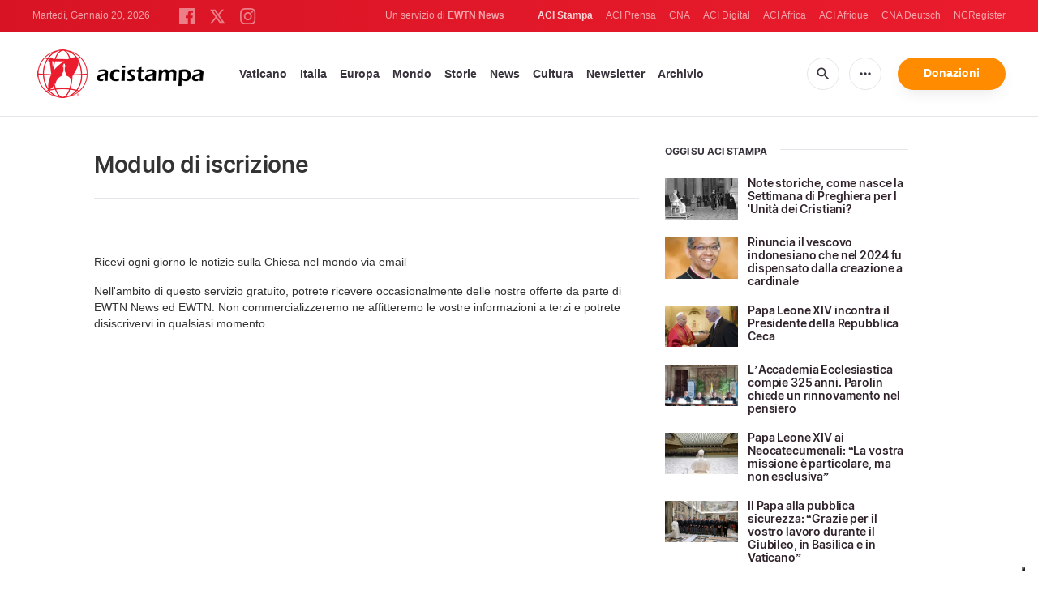

--- FILE ---
content_type: text/html; charset=utf-8
request_url: https://www.google.com/recaptcha/api2/aframe
body_size: 269
content:
<!DOCTYPE HTML><html><head><meta http-equiv="content-type" content="text/html; charset=UTF-8"></head><body><script nonce="Jz_CRx_QNDXyf4Yvk7r-aQ">/** Anti-fraud and anti-abuse applications only. See google.com/recaptcha */ try{var clients={'sodar':'https://pagead2.googlesyndication.com/pagead/sodar?'};window.addEventListener("message",function(a){try{if(a.source===window.parent){var b=JSON.parse(a.data);var c=clients[b['id']];if(c){var d=document.createElement('img');d.src=c+b['params']+'&rc='+(localStorage.getItem("rc::a")?sessionStorage.getItem("rc::b"):"");window.document.body.appendChild(d);sessionStorage.setItem("rc::e",parseInt(sessionStorage.getItem("rc::e")||0)+1);localStorage.setItem("rc::h",'1768881894638');}}}catch(b){}});window.parent.postMessage("_grecaptcha_ready", "*");}catch(b){}</script></body></html>